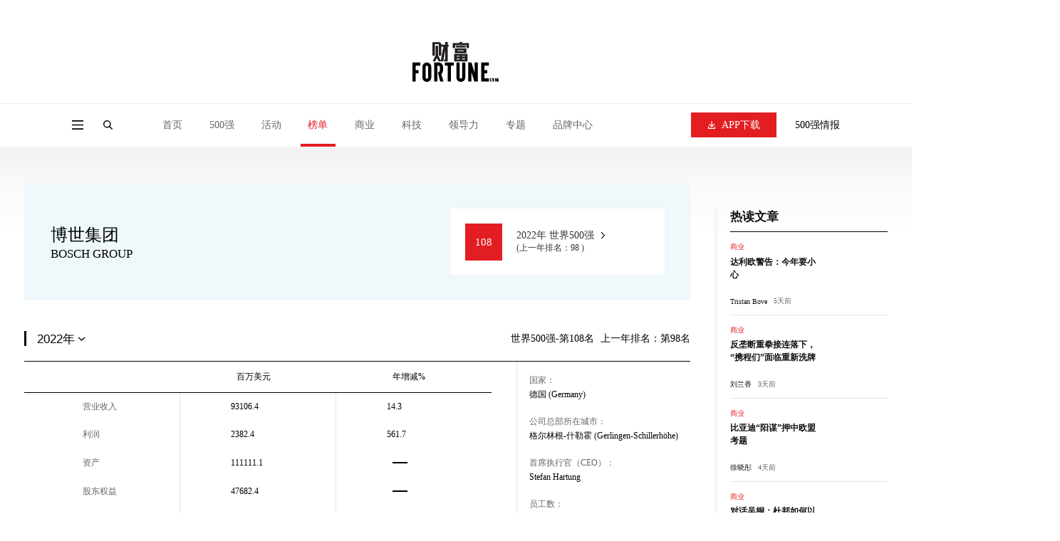

--- FILE ---
content_type: text/html;charset=UTF-8
request_url: https://www.fortunechina.com/global500/98/2022
body_size: 15698
content:
<!DOCTYPE html>
        
        
        
        
        
        
        
        
        
        
            
<html lang="zh-CN">

<head>
    <meta charset="utf-8" />
    <meta http-equiv="X-UA-Compatible" content="IE=edge, chrome=1" />
    <meta name="renderer" content="webkit" />
    <meta name="viewport"
        content="width=device-width, initial-scale=1, maximum-scale=1, minimum-scale=1, user-scalable=no" />
    <meta name="format-detection" content="telephone=no" />
       <title> 博世集团 BOSCH GROUP (世界500强2022年公司排名) - 2022企业名单 - 财富中文网</title>
    <meta name="description" content="2022年博世集团在世界500强排行榜中公司排名第108位.登录《财富》(中文版)唯一官方网站--财富中文网了解完整的《财富》世界500强企业名单及相关公司信息." " />
    <meta name="keywords" content="" />
    <link rel="stylesheet" href="https://file.caifuzhongwen.com/web2024/css/animate.css" />
    <link rel="stylesheet" href="https://file.caifuzhongwen.com/web2024/css/style.css" />
    <link rel="stylesheet" href="https://file.caifuzhongwen.com/web2024/css/swiper.min.css" />
    <link rel="stylesheet" href="https://file.caifuzhongwen.com/web2024/css/main.css" />
    <script src="https://file.caifuzhongwen.com/web2024/js/jquery.min.js"></script>
    <link rel="stylesheet" type="text/css" href="https://images1.caifuzhongwen.com/css/www/jquery.autocomplete.css" />
    <script src="https://file.caifuzhongwen.com/web2024/js/wow.min.js"></script>
    <script src="https://file.caifuzhongwen.com/web2024/js/less.min.js" data-env="development"></script>
    <script src="https://file.caifuzhongwen.com/web2024/js/swiper.min.js"></script>
    <script src="https://file.caifuzhongwen.com/web2024/js/lib.js"></script>
    <script src="https://file.caifuzhongwen.com/web2024/js/main.js"></script>
    <script src="https://dup.baidustatic.com/js/ds.js"></script>
    <script async src="https://www.googletagmanager.com/gtag/js?id=G-M83EKTCHQB"></script>
    <script>
        window.dataLayer = window.dataLayer || [];
        function gtag() { dataLayer.push(arguments); }
        gtag('js', new Date());

        gtag('config', 'G-M83EKTCHQB');
    </script>
    <style>
    <style>
.nl1-con {
    display: block;
    position: relative;
    height: 100%;
        box-shadow: 0 0 1.5rem rgb(0 0 0 / 20%);
}

.bot
{
	padding-top:45px;
}

.articlead
{
	position:relative;
}

.nl1-con:before {
    content: '';
    position: absolute;
    width: 100%;
    height: 100%;
    top: 0;
    left: 0;
    z-index: 2;
    background: linear-gradient(to top, rgba(0, 0, 0, .8) 0%, rgba(0, 0, 0, 0) 100%);
}

.nl1-pic {
    position: relative;
    z-index: 1;
}

.nl1-pic {
    height: 100%;
    overflow: hidden;
}

.nl1-pic img {
    display: block;
    width: 100%;
    height: 100%;
    -webkit-transition: all .8s;
    -moz-transition: all .8s;
    -ms-transition: all .8s;
    -o-transition: all .8s;
    transition: all .8s;
}

.nl1-txt {
    padding: 20px;
    z-index: 3;
    position: absolute;
    bottom: 0;
    left: 0;
    width: 100%;
}

.nl1-txt .tit {
    padding-bottom: 5px;
 font-size:18px;
    overflow: hidden;
    text-overflow: ellipsis;
    font-size: 1rem;
    color: #fff;
}

.mod-info1 {

    position:absolute;
    right:0px;
    top:20px;
    z-index:3;
    background-color:#EC412E;
    padding:10px 20px;

    
}

 .mod-info1 span {
    
    font-size: 16px;
    
    font-weight: normal;
    color: #fff;
}

</style>	
    </style>
   <script async src="https://securepubads.g.doubleclick.net/tag/js/gpt.js"></script>
		<script>
    window.googletag = window.googletag || {
        cmd: []
    };
    googletag.cmd.push(function() {
        const topAdSlot = googletag.defineSlot('/4487668/PC_TOP_1200x120', [[1000, 100], [1200, 120], [800, 80], 'fluid'], 'div-gpt-ad-1723011351875-0').addService(googletag.pubads());
        const bottomAdSlot = googletag.defineSlot('/4487668/PC_Bottom_1200x120', [[1200, 120], [1000, 100], 'fluid', [800, 80]], 'div-gpt-ad-1723105259451-0').addService(googletag.pubads());
      
        googletag.defineSlot('/4487668/PC_RIGHT_280x250', [[280, 250], 'fluid'], 'div-gpt-ad-1723110640319-0').addService(googletag.pubads());
        googletag.defineSlot('/4487668/PC_Right_Middle_1', ['fluid', [280, 250]], 'div-gpt-ad-1723110711827-0').addService(googletag.pubads());
        
        const mapping = googletag.sizeMapping().addSize([1250, 768], [[1200, 120]], ).addSize([1100, 700], [1000, 100]).addSize([900, 600], [800, 80]).build();
        topAdSlot.defineSizeMapping(mapping);
        bottomAdSlot.defineSizeMapping(mapping);
     
        googletag.pubads().enableSingleRequest();
        googletag.pubads().setTargeting('url', window.location.pathname);
        googletag.pubads().collapseEmptyDivs();
        googletag.enableServices()
    });
	</script>
</head>

<body class="fcjson">
    <div class="page-top-wrap">
        <div class="page-top">
            <div class="ad-box">
                 <!-- /4487668/PC_TOP_1200x120 -->
<div id='div-gpt-ad-1723011351875-0' style='min-width: 800px; min-height: 80px;'>
  <script>
    googletag.cmd.push(function() { googletag.display('div-gpt-ad-1723011351875-0'); });
  </script>
</div>
            </div>
            <div class="page-top-logo">
                <a href="https://www.fortunechina.com">
                    <img src="https://file.caifuzhongwen.com/web2024/images/logo.svg" alt="">
                </a>
            </div>
        </div>
        <header class="header">
            <div class="hd-wp">
                <div class="left">
                    <div class="menu menuBtn"></div>
                    <a href="" class="logo">
                        <img src="https://file.caifuzhongwen.com/web2024/images/logo.svg" alt="">
                    </a>
                    <div class="search-icon"></div>
                    <div class="nav">
                        <div class="nav-item ">
                            <a href="https://www.fortunechina.com" class="nav-item-tit">首页</a>
                        </div>
                        <div class="nav-item ">
                            <div class="nav-item-tit">500强</div>
                            <div class="sub-nav">
                            	<a href="https://www.fortunechina.com/rankings/node_13102.htm"
                                    class="sub-nav-item">500强榜单申报</a>
                                <a href="http://www.fortunechina.com/fortune500/index.htm"
                                    class="sub-nav-item">世界500强</a>
                                <a href="http://www.fortunechina.com/fortune500/node_4302.htm"
                                    class="sub-nav-item">中国500强</a>
                                <a href="http://www.fortunechina.com/fortune500/node_67.htm"
                                    class="sub-nav-item">美国500强</a>
                               
                            </div>
                        </div>
                        <div class="nav-item ">
                            <a href="http://events.fortunechina.com" class="nav-item-tit">活动</a>
                        </div>
                        <div class="nav-item active">
                            <a href="https://www.fortunechina.com/rankings/node_11663.htm" class="nav-item-tit">榜单</a>
                            <div class="sub-nav">
                            	 <a href="https://www.fortunechina.com/rankings/node_13102.htm"
                                    class="sub-nav-item">榜单申报</a>
                                <a class="sub-nav-item"
                                    href="http://www.fortunechina.com/rankings/node_5522.htm">40位40岁以下商界精英</a>
                                <a class="sub-nav-item"
                                    href="http://www.fortunechina.com/rankings/node_1555.htm">中国最具影响力的50位商界领袖</a>
                                <a class="sub-nav-item"
                                    href="http://www.fortunechina.com/rankings/node_1552.htm">最受赞赏的中国公司</a>
                                <a class="sub-nav-item"
                                    href="http://www.fortunechina.com/rankings/node_4683.htm">中国最具影响力商界女性</a>
                                <a class="sub-nav-item" href="http://www.fortunechina.com/impact/">中国最具社会影响力的创业公司</a>
                                <a class="sub-nav-item" href="http://www.fortunechina.com/esg/">中国ESG影响力榜</a>
                                <a class="sub-nav-item"
                                    href="https://www.fortunechina.com/bestdesign/2023.htm">中国最佳设计榜</a>
                            </div>
                        </div>
                        <div class="nav-item ">
                            <a href="http://www.fortunechina.com/shangye/" class="nav-item-tit">商业</a>
                        </div>
                        <div class="nav-item ">
                            <a href="http://www.fortunechina.com/keji" class="nav-item-tit">科技</a>
                        </div>
                        <div class="nav-item ">
                            <a href="http://www.fortunechina.com/lingdaoli" class="nav-item-tit">领导力</a>
                        </div>
                        <div class="nav-item ">
                            <a href="" class="nav-item-tit">专题</a>
                            <div class="sub-nav">
                                <a class="sub-nav-item" href="https://www.fortunechina.com/col/esg.htm">可持续发展</a>
                                <a href=" http://www.fortunechina.com/shangye/node_14663.htm"
                                    class="sub-nav-item">零度对话</a>
                               <a href="https://www.fortunechina.com/shangye/node_14702.htm" class="sub-nav-item">新全球化</a>
                                <a class="sub-nav-item"
                                    href="https://www.fortunechina.com/zhuanlan/node_12602.htm">Plus专栏</a>
                            </div>
                        </div>
                        <div class="nav-item ">
                            <a href="http://www.fortunechina.com/future500/index.htm" class="nav-item-tit">品牌中心</a>
                            <div class="sub-nav">
                                <a class="sub-nav-item" href="https://www.fortunechina.com/brand/aws/">值得关注的出海主力</a>
                                <a class="sub-nav-item" href="http://www.fortunechina.com/future500/index.htm">特刊</a>
                            </div>
                        </div>
                    </div>
                </div>
                <div class="right">
                    <div class="dow-app">
                        <a href="https://www.fortunechina.com/caifu_plus/caifu_app.htm" class="download-btn">
                            <i></i>
                            APP下载
                        </a>
                        <div class="sub-nav">
                            <img class="sub-nav-item" src="https://file.caifuzhongwen.com/web/images/h-qr2.jpg"
                                srcset="https://file.caifuzhongwen.com/web/images/h-qr2@2x.jpg 2x" alt="">
                        </div>
                    </div>
                    <a href="https://www.caifuzhongwen.com/" class="txt">500强情报</a>
                </div>
            </div>
            <div class="hd-search">
                <form class="hd-wp" action="https://www.fortunechina.com/search/f500beta/searchAll.do">
                    <input type="text" name="key" class="input" placeholder="文章、榜单、500强公司">
                    <input type="submit" class="submit" value="">
                </form>
            </div>
        </header>
    </div>
    <div class="page-mod-nav">
        <a href="https://www.fortunechina.com" class=" ">首页</a>
        <a href="https://www.fortunechina.com/rankings/node_11663.htm" class=" ">500强</a>
        <a href="http://events.fortunechina.com" class=" ">活动</a>
        <a href="https://www.fortunechina.com/rankings/node_11663.htm" class=" on">榜单</a>
        <a href="http://www.fortunechina.com/shangye/" class=" ">商业</a>
        <a href="http://www.fortunechina.com/keji" class=" ">科技</a>
        <a href="http://www.fortunechina.com/lingdaoli" class=" ">领导力</a>
        <a href="" class=" ">专题</a>
        <a href="http://www.fortunechina.com/future500/index.htm" class=" ">品牌中心</a>
    </div>
    <div class="page-side-nav">
        <div class="pop-mask"></div>
        <div class="side-nav">
            <div class="side-nav-top">
                <div class="page-name">
                    <div class="close"></div>
                    <div class="name">
                        <a href="https://www.fortunechina.com">
                            <img src="https://file.caifuzhongwen.com/web2024/images/logo.svg" alt=""
                                style="width: 50%;">
                        </a>
                    </div>
                </div>
                <div class="nav">
                    <div class="title">导航</div>
                    <div class="nav-list">
                        <div class="item">
                            <a href="https://www.fortunechina.com" class="nav-tit">首页</a>
                        </div>
                        <div class="item">
                            <div class="nav-tit v1">500强</div>
                            <div class="sub-nav">
                                <a href="http://www.fortunechina.com/fortune500/index.htm"
                                    class="sub-nav-item">世界500强</a>
                                <a href="http://www.fortunechina.com/fortune500/node_4302.htm"
                                    class="sub-nav-item">中国500强</a>
                                <a href="http://www.fortunechina.com/fortune500/node_67.htm"
                                    class="sub-nav-item">美国500强</a>
                                <a href="https://www.fortunechina.com/rankings/node_13102.htm"
                                    class="sub-nav-item">500强榜单申报</a>
                            </div>
                        </div>
                        <div class="item">
                            <a href="http://events.fortunechina.com" class="nav-tit">活动</a>
                        </div>
                        <div class="item">
                            <div class="nav-tit v1">榜单</div>
                            <div class="sub-nav">
                                <a class="sub-nav-item"
                                    href="http://www.fortunechina.com/rankings/node_5522.htm">40位40岁以下商界精英</a>
                                <a class="sub-nav-item"
                                    href="http://www.fortunechina.com/rankings/node_1555.htm">中国最具影响力的50位商界领袖</a>
                                <a class="sub-nav-item"
                                    href="http://www.fortunechina.com/rankings/node_1552.htm">最受赞赏的中国公司</a>
                                <a class="sub-nav-item"
                                    href="http://www.fortunechina.com/rankings/node_4683.htm">中国最具影响力商界女性</a>
                                <a class="sub-nav-item" href="http://www.fortunechina.com/impact/">中国最具社会影响力的创业公司</a>
                                <a class="sub-nav-item" href="http://www.fortunechina.com/esg/">中国ESG影响力榜</a>
                                <a class="sub-nav-item"
                                    href="https://www.fortunechina.com/bestdesign/2023.htm">中国最佳设计榜</a>
                            </div>
                        </div>
                        <div class="item">
                            <a href="http://www.fortunechina.com/shangye/" class="nav-tit">商业</a>
                        </div>
                        <div class="item">
                            <a href="http://www.fortunechina.com/lingdaoli" class="nav-tit">领导力</a>
                        </div>
                        <div class="item">
                            <a href="http://www.fortunechina.com/keji" class="nav-tit">科技</a>
                        </div>
                        <div class="item">
                            <div class="nav-tit v1">专题</div>
                            <div class="sub-nav">
                                <a class="sub-nav-item" href="https://www.fortunechina.com/col/esg.htm">可持续发展</a>
                                <a href=" http://www.fortunechina.com/shangye/node_14663.htm"
                                    class="sub-nav-item">零度对话</a>
                               <a href="https://www.fortunechina.com/shangye/node_14702.htm" class="sub-nav-item">新全球化</a>
                                <a class="sub-nav-item"
                                    href="https://www.fortunechina.com/zhuanlan/node_12602.htm">Plus专栏</a>
                            </div>
                        </div>
                        <div class="item">
                            <div class="nav-tit v1">品牌中心</div>
                            <div class="sub-nav">
                                <a class="sub-nav-item" href="https://www.fortunechina.com/brand/aws/">值得关注的出海主力</a>
                                <a class="sub-nav-item" href="http://www.fortunechina.com/future500/index.htm">特刊</a>
                            </div>
                        </div>
                    </div>
                </div>
                <div class="link">
                    <a href="https://www.fortunechina.com/caifu_plus/caifu_app.htm">APP下载</a>
                    <a href="https://www.caifuzhongwen.com/">500强情报</a>
                </div>
                <div class="media-box">
                    <h3>关注我们</h3>
                    <div class="media">
                        <div class="wechat" style="margin: 10px;">
                            <a href=""><img src="https://file.caifuzhongwen.com/web2024/images/fdi1.svg" alt=""></a>
                            <div class="sub-nav">
                                <img src="https://file.caifuzhongwen.com/m/images/wechat.jpg"
                                    srcset="https://file.caifuzhongwen.com/m/images/wechat.jpg" alt="">
                            </div>
                        </div>
                        <a href="https://www.weibo.com/fortunechina"><img
                                src="https://file.caifuzhongwen.com/web2024/images/fdi2.svg" alt=""></a>
                        <!-- <a href="https://www.linkedin.com/company/13190255/"><img src="https://file.caifuzhongwen.com/web2024/images/fdi3.svg" alt=""></a> -->
                    </div>
                </div>
            </div>
            <a href="http://www.fortunechina.com/magzinejava/magzine.jsp" class="download-btn">杂志订阅</a>
        </div>
    </div>
    <div class="main inner-page companyDetail">
        <div class="wp">
            <div class="inner-page-content">
                <div class="page-left">
                    <div class="company-detail">
                        <div class="left">
                            <h3> 博世集团
			</h3>
                            <h4>BOSCH GROUP</h4>
                        </div>
                        <a href="" class="rank">
                            <em>108</em>
                            <div class="link">
                                <p>2022年 世界500强</p>
                                <span>(上一年排名：98 )</span>
                            </div>
                        </a>
                    </div>
                    <section class="cd-sec1">
                        <div class="cd-section-title">
                            <div class="left">
                            	  
                                <select id="jumpto">
                                	
                                	 
                                    <option value="98/2025" >2025年</option>
                                    
                                    <option value="98/2024" >2024年</option>
                                    
                                    <option value="98/2023" >2023年</option>
                                    
                                    <option value="98/2022"  selected="selected">2022年</option>
                                    
                                    <option value="98/2021" >2021年</option>
                                    
                                    <option value="98/2020" >2020年</option>
                                    
                                    <option value="98/2019" >2019年</option>
                                    
                                    <option value="98/2018" >2018年</option>
                                    
                                    <option value="98/2017" >2017年</option>
                                    
                                    <option value="98/2016" >2016年</option>
                                    
                                    <option value="98/2015" >2015年</option>
                                    
                                    <option value="98/2014" >2014年</option>
                                    
                                    <option value="98/2013" >2013年</option>
                                    
                                    <option value="98/2012" >2012年</option>
                                    
                                    <option value="98/2011" >2011年</option>
                                    
                                    <option value="98/2010" >2010年</option>
                                    
                                    <option value="98/2009" >2009年</option>
                                    
                                </select>
                                 
                            </div>
                            <div class="right">
                                <div class="txt">
                                    <span>世界500强-第108名</span>
                                    <em>上一年排名：第98名</em>
                                </div>
                            </div>
                        </div>
                        <div class="cd-report">
                            <div class="cd-table-wrap">
                                <table>
                                    <thead>
                                        <tr>
                                            <th></th>
                                            <th><em>百万美元</em></th>
                                            <th><em>年增减%</em></th>
                                        </tr>
                                    </thead>
                                    <tbody>
                                        <tr>
                                            <td><em>营业收入</em></td>
                                            <td><em>93106.4</em></td>
                                            <td><em>14.3</em></td>
                                        </tr>
                                        <tr>
                                            <td><em>利润</em></td>
                                            <td><em>2382.4</em></td>
                                            <td><em>561.7</em></td>
                                        </tr>
                                        <tr>
                                            <td><em>资产</em></td>
                                            <td><em>111111.1</em></td>
                                            <td><div class="empty"></div></td>
                                        </tr>
                                        <tr>
                                            <td><em>股东权益</em></td>
                                            <td><em>47682.4</em></td>
                                            <td>
                                                <div class="empty"></div>
                                            </td>
                                        </tr>
                                        <tr>
                                            <td><em>利润占比</em></td>
                                            <td>
                                                
                                            </td>
                                            <td>
                                               
                                            </td>
                                        </tr>
                                        <tr>
                                            <td><em>净利率</em></td>
                                            
                                            <td><em>2.6</em></td>
                                            <td>
                                                <div class="empty"></div>
                                            </td>
                                        </tr>
                                        <tr>
                                            <td><em>资产收益率</em></td>
                                            <td><em>2.1</em></td>
                                            <td>
                                                <div class="empty"></div>
                                            </td>
                                            
                                        </tr>
                                    </tbody>
                                </table>
                            </div>
                            <div class="cd-info">
                                <ul>
                                    <li>
                                        <div class="label">国家：</div>
                                        <div class="value">德国 (Germany)</div>
                                    </li>
                                    <li>
                                        <div class="label">公司总部所在城市：</div>
                                        <div class="value">格尔林根-什勒霍 (Gerlingen-Schillerhöhe)</div>
                                    </li>
                                    <li>
                                        <div class="label">首席执行官（CEO）：</div>
                                        <div class="value">Stefan Hartung</div>
                                    </li>
                                    <li>
                                        <div class="label">员工数：</div>
                                        <div class="value">402614</div>
                                    </li>
                                    <li>
                                        <div class="label">博世集团<br>官方网站：</div>
                                        <div class="value"><a href='http://www.bosch.com' target='_blank'>www.bosch.com</a></div>
                                    </li>
                                </ul>
                            </div>
                        </div>
                    </section>
                      <div class="bot" style='display:none' >
                                    <div class="articlead">
<a href="http://www.fortunechina.com/shangye/c/2023-08/02/content_436886.htm" class="nl1-con" target="_blank">
<div class="nl1-pic"><img src="https://images2.caifuzhongwen.com/ad/2023/zhongtai2023.jpg?v=app" alt=""/></div>
<div class="mod-info1"><span>上榜公司特别呈现</span></div>
<div class="nl1-txt">
<h3 class="tit"><span style="font-size:24px">“化工，让生活更美好”</span><p style="padding-left:30px;padding-top:20px;">—— 新疆中泰集团改革创新引领高质量发展纪实</p>
</h3>

</div>
 </a>
</div>
                                </div>
                    <section class="ad-section forMob pb0">
                        
                    </section>
                    <section class="cd-sec2">
                        <div class="cd-section-title">
                            <div class="left">
                                <h3>历年数据</h3>
                            </div>
                            <div class="right">
                                <select class="forMob" onchange="handleChange1(event)">
                                    <option value="营收">营收</option>
                                    <option value="净利润">净利率</option>
                                    <option value="总资产">总资产</option>
                                </select>
                                <ul class="tab-list forPc">
                                    <li onclick="drawLirunLvHistory()" class="lirulvbq">净利率</li>
                                    <li onclick="drawysHistory()" class="on yingshoubq">营收</li>
                                    <li onclick="drawzcHistory()" class="zichanbq">总资产</li>
                                </ul>
                            </div>
                        </div>
                        <div class="echart-box" id="line_chart"></div>
                    </section>
                    <section class="cd-sec3">
                        <div class="cd-section-title">
                            <div class="left">
                                <h3>行业横向比较</h3>
                            </div>
                            <div class="right">
                                <select class="forMob" onchange="handleChange2(event)">
                                    <option value="营收">营收</option>
                                    <option value="利润">利润</option>
                                    <option value="总资产">总资产</option>
                                </select>
                                <ul class="tab-list forPc">
                                    <li class="lirubqc" onclick="compareCompetitors(lrdatas,'利润比较','lirubqc')">利润</li>
                                    <li class="yingshoubqc on"
                                        onclick="compareCompetitors(ysdatas,'营收比较','yingshoubqc')">营收</li>
                                    <li class="zichanbqc" onclick="compareCompetitors(zcdatas,'总资产比较','zichanbqc')">总资产
                                    </li>
                                </ul>
                            </div>
                        </div>
                        <div class="cd-compare">
                            <div class="top">
                                <p>请选择公司(最多选10家)：</p>
                                <form action="">
                                    <input type="text" class="input" id="companys">
                                    <input type="button" class="submit" value="加入比较"
                                        onclick="addCompany(document.getElementById('companys').value);">
                                </form>
                                <span id="errormsg"></span>
                                <p>参与比较的公司：(点击<i></i>可以取消比较)</p>
                                <div class="tags">
                                    
                                </div>
                            </div>
                            <div class="echart-box" id="bar_chart">
                            </div>
                        </div>
                    </section>
                </div>
                <div class="page-right">
                    <a href="" class="ad-box">
                        <!-- /4487668/PC_RIGHT_280x250 -->
<div id='div-gpt-ad-1723110640319-0' style='min-width: 280px; min-height: 250px;'>
  <script>
    googletag.cmd.push(function() { googletag.display('div-gpt-ad-1723110640319-0'); });
  </script>
</div>	
                    </a>
                    <div class="hot-news">
                        <div class="title">热读文章</div>
                        <ul class="hot-news-list" id="hotarticles">
                            <!-- 热读文章 -->
                        </ul>
                    </div>
                    <a href="" class="ad-box">
                        <!-- /4487668/PC_Right_Middle_1 -->
<div id='div-gpt-ad-1723110711827-0' style='min-width: 280px; min-height: 250px;'>
  <script>
    googletag.cmd.push(function() { googletag.display('div-gpt-ad-1723110711827-0'); });
  </script>
</div>	
                    </a>
                    <div class="video-item" id="hotvideos">
                        <!-- 热门视频 -->
                    </div>
                </div>
            </div>
        </div>
    </div>
    <footer class="footer">
        <div class="wp">
            <div class="fd-top">
                <div class="logo">
                    <a href="https://www.fortunechina.com">
                        <img src="https://file.caifuzhongwen.com/web2024/images/logo.svg" alt="">
                    </a>
                </div>
                <div class="nav-list">
                    <div class="col">
                        <dl>
                            <dt>500强</dt>
                            <dd><a href="http://www.fortunechina.com/fortune500/index.htm">世界500强</a></dd>
                            <dd><a href="http://www.fortunechina.com/fortune500/node_4302.htm">中国500强</a></dd>
                            <dd><a href="http://www.fortunechina.com/fortune500/node_67.htm">世界500强</a></dd>
                            <dd><a href="https://www.fortunechina.com/rankings/node_13102.htm">500强榜单申报</a></dd>
                        </dl>
                    </div>
                    <div class="col">
                        <dl>
                            <dt>专题</dt>
                            <dd><a href="https://www.fortunechina.com/col/esg.htm">可持续发展</a></dd>
                            <dd><a href=" http://www.fortunechina.com/shangye/node_14663.htm">零度对话</a></dd>
                            <dd><a href="https://www.fortunechina.com/shangye/node_14702.htm">新全球化</a></dd>
                            <dd><a href="https://www.fortunechina.com/zhuanlan/node_12602.htm">Plus专栏</a></dd>
                        </dl>
                    </div>
                    <div class="col">
                        <dl>
                            <dt>导航</dt>
                            <dd><a href="http://events.fortunechina.com/">财富活动</a></dd>
                            <dd><a href="http://www.fortunechina.com/shangye/">商业</a></dd>
                            <dd><a href="http://www.fortunechina.com/keji/">科技</a></dd>
                            <dd><a href="http://www.fortunechina.com/lingdaoli/">领导力</a></dd>
                        </dl>
                    </div>
                    <div class="col">
                        <dl>
                            <dt>其他</dt>
                            <dd><a href="http://www.fortunechina.com/magzinejava/magzine.jsp">杂志订阅</a></dd>
                            <dd><a href="http://www.fortunechina.com/first/c/2008-02/21/content_4825.htm">公司介绍</a></dd>
                            <dd><a href="http://www.fortunechina.com/first/c/2008-02/22/content_4847.htm">隐私政策</a></dd>
                            <dd><a href="http://www.fortunechina.com/first/c/2008-02/21/content_4824.htm">广告业务</a></dd>
                        </dl>
                    </div>
                </div>
                <div class="contact">
                    <h3>关注我们</h3>
                    <div class="media">
                        <div class="wechat">
                            <a href="javascript:;"><img src="https://file.caifuzhongwen.com/web2024/images/fdi1.svg"
                                    alt=""></a>
                            <div class="sub-nav">
                                <img src="https://file.caifuzhongwen.com/m/images/wechat.jpg"
                                    srcset="https://file.caifuzhongwen.com/m/images/wechat.jpg" alt="">
                            </div>
                        </div>
                        <a href="https://www.weibo.com/fortunechina"><img
                                src="https://file.caifuzhongwen.com/web2024/images/fdi2.svg" alt=""></a>
                        <!-- <a href="https://www.linkedin.com/company/13190255/"><img src="https://file.caifuzhongwen.com/web2024/images/fdi3.svg" alt=""></a> -->
                    </div>
                    <a href="https://www.fortunechina.com/caifu_plus/caifu_app.htm" class="download-btn">APP下载</a>
                </div>
            </div>
            <div class="copyright">
                <div>Copyright © 2024财富媒体知识产权有限公司</div>
                <div>版权所有，未经书面许可，任何机构不得转载</div>
            </div>
        </div>
    </footer>
    <script type="text/javascript" src="https://file.caifuzhongwen.com/web/js/jquery.autocomplete.js"></script>
    <script src="https://file.caifuzhongwen.com/web/js/amCharts.js" type="text/javascript"></script>
    <script src="https://file.caifuzhongwen.com/web/js/serial.js" type="text/javascript"></script>
    
 <script>
        var itemnum = 0;
        var compareyear = 2022;
        var compareCompanys = new Array();
        compareCompanys[0] =  '博世集团';

        var companyNum = 1;
        var text ="壳牌公司,埃克森美孚,沃尔玛,英国石油公司,雪佛龙,道达尔能源公司,康菲石油公司,荷兰国际集团,中国石油化工集团有限公司,丰田汽车公司,日本邮政控股公司,通用电气公司,中国石油天然气集团有限公司,大众公司,国家电网有限公司,埃尼石油公司,通用汽车公司,福特汽车公司,安联保险集团,汇丰银行控股公司,俄罗斯天然气工业股份公司,梅赛德斯-奔驰集团,法国巴黎银行,家乐福,意昂集团,安赛乐米塔尔,美国电话电报公司,西门子,墨西哥石油公司,惠普公司,瓦莱罗能源公司,巴西国家石油公司,西班牙国家银行,Equinor公司,美国银行,花旗集团,三星电子,伯克希尔－哈撒韦公司,麦克森公司,法国兴业银行,日本电报电话公司,国际商业机器公司,法国农业信贷银行,意大利忠利保险公司,雀巢公司,摩根大通公司,本田汽车,日立,Engie集团,德国邮政敦豪集团,威瑞森电信,乐购,法国电力公司,巴斯夫公司,嘉德诺,德国电信,意大利国家电力公司,CVS Health公司,卢克石油公司,西班牙电话公司,日产汽车,宝洁公司,德意志银行,联合健康集团,SK集团,安盛,蒂森克虏伯,Stellantis集团,雷普索尔公司,Orange公司,宝马集团,松下控股公司,马来西亚国家石油公司,索尼,克罗格,巴克莱,美国邮政,现代汽车,开市客,莱茵集团,家得宝,美源伯根公司,中国工商银行股份有限公司,ADM公司,沃达丰集团,慕尼黑再保险集团,日本生命保险公司,东芝,博世集团,中国移动通信集团有限公司,塔吉特公司,引能仕控股株式会社,圣戈班集团,强生,空中客车公司,印度石油公司,马士基集团,摩根士丹利,鸿海精密工业股份有限公司,州立农业保险公司,Elevance Health公司,西班牙对外银行,三菱商事株式会社,波音,微软,泰国国家石油有限公司,瑞银集团,必和必拓集团,联合利华,沃博联,雷神技术公司,东京电力公司,中国建设银行股份有限公司,ELO集团,三菱日联金融集团,Seven & I 控股公司,雷诺,三井物产株式会社,美国大都会集团,中国人寿保险（集团）公司,力拓集团,法国威立雅环境集团,高盛,意大利联合圣保罗银行,邦吉公司,第一生命控股有限公司,日本永旺集团,美国富国银行,联合包裹速递服务公司,卡特彼勒,中国银行股份有限公司,利安德巴塞尔工业公司,巴西布拉德斯科银行,万喜集团,德国联邦铁路公司,辉瑞制药有限公司,美国劳氏公司,拜耳集团,中国农业银行股份有限公司,法国布伊格集团,日本制铁集团公司,俄罗斯石油公司,富士通,沃尔沃集团,瑞士信贷,百思买,葛兰素史克集团,瑞士罗氏公司,KOC集团,巴西银行,百事公司,亿滋国际,洛克希德－马丁,伍尔沃斯集团,赛诺菲,诺华公司,中国南方电网有限责任公司,皇家阿霍德德尔海兹集团,丸红株式会社,佳能,思科公司,日本钢铁工程控股公司,日本明治安田生命保险公司,浦项制铁控股公司,联邦快递,华特迪士尼公司,英特尔公司,西斯科公司,巴西淡水河谷公司,奥地利石油天然气集团,Iberdrola公司,法国国营铁路集团,加拿大皇家银行,霍尼韦尔国际公司,三菱电机股份有限公司,住友生命保险公司,中国宝武钢铁集团有限公司,英杰华集团,德国大陆集团,日本三井住友金融集团,加拿大鲍尔集团,日本瑞穗金融集团,住友商事,瑞士ABB集团,东京海上日动火灾保险公司,日本KDDI电信公司,美国康卡斯特电信公司,日本伊藤忠商事株式会社,美国诺斯洛普格拉曼公司,西班牙ACS集团,日本三菱重工业股份有限公司,日本出光兴产株式会社,德国中央合作银行,波兰国营石油公司,中国铁道建筑集团有限公司,苹果公司,乔治威斯顿公司,苏黎世保险集团,英国劳埃德银行集团,CHS公司,塔塔钢铁,可口可乐公司,美国运通公司,森宝利公司,中国电信集团有限公司,信实工业公司,阿斯利康,美国纽约人寿保险公司,普利司通,电装公司,美洲电信,宏利金融,CRH公司,法国邮政,巴拉特石油公司,铃木汽车,国泰金融控股股份有限公司,中国建筑集团有限公司,雅培公司,好事达,美国教师退休基金会,通用动力,保德信金融集团,丰益国际,三菱化学控股,哈门那公司,美国利宝互助保险集团,韩国电力公司,台湾中油股份有限公司,迪尔公司,HCA 医疗保健公司,俄罗斯联邦储蓄银行,泰森食品,中国海洋石油集团有限公司,森科能源公司,中国远洋海运集团有限公司,施耐德电气,中国五矿集团有限公司,软银集团,中粮集团有限公司,英美资源集团,迪奥公司,意大利邮政集团,中国交通建设集团有限公司,广达电脑公司,加拿大丰业银行,菲利普－莫里斯国际公司,欧莱雅,埃森哲,3M公司,多伦多道明银行,韩华集团,印度国家银行,Medipal控股公司,Travelers公司,三星人寿保险,大众超级市场公司,河钢集团有限公司,巴登-符腾堡州能源公司,默沙东,Migros集团,美国航空集团,麦格纳国际,中国第一汽车集团有限公司,纽柯,百威英博,德国艾德卡公司,贺利氏控股集团,豪瑞,瑞士再保险股份有限公司,印度石油天然气公司,达美航空,房利美,甲骨文公司,怡和集团,达能,中国中信集团有限公司,英美烟草集团,爱信,中国联合网络通信股份有限公司,Alphabet公司,中国华能集团有限公司,中国航空工业集团有限公司,西北互助人寿保险公司,中国兵器装备集团公司,百时美施贵宝公司,住友电工,江苏沙钢集团有限公司,任仕达公司,MS&AD保险集团控股有限公司,美国全国保险公司,富腾公司,亚马逊,TJX公司,信诺,Exelon公司,万通互惠理财公司,交通银行股份有限公司,三星C&T公司,耐克公司,中国铝业集团有限公司,美国国际集团,法国BPCE银行集团,英国励正集团,荷兰全球保险集团,StoneX集团,东风汽车集团有限公司,房地美,中国兵器工业集团有限公司,国家能源投资集团有限责任公司,中国人民保险集团股份有限公司,中国平安保险（集团）股份有限公司,中国华润有限公司,华为投资控股有限公司,中国大唐集团有限公司,仁宝电脑,费森尤斯集团,印度塔塔汽车公司,损保控股有限公司,大和房建,巴西JBS公司,嘉能可,EXOR集团,LG电子,Enterprise Products Partners公司,首钢集团有限公司,中国邮政集团有限公司,菲尼克斯医药公司,中国电子信息产业集团有限公司,中国航空油料集团有限公司,中国机械工业集团有限公司,联想集团有限公司,中国太平洋保险(集团)股份有限公司,物产中大集团股份有限公司,中国建材集团有限公司,纬创集团,马拉松原油公司,上海汽车集团股份有限公司,GS加德士,起亚公司,全球燃料服务公司,Coop集团,中国电力建设集团有限公司,中国华电集团有限公司,山东魏桥创业集团有限公司,国家电力投资集团有限公司,山东能源集团有限公司,鞍钢集团有限公司,现代摩比斯公司,浙江吉利控股集团有限公司,绿地控股集团股份有限公司,招商银行股份有限公司,Phillips 66公司,印尼国家石油公司,北京汽车集团有限公司,和硕,正威国际集团有限公司,山西焦煤集团有限责任公司,中国民生银行股份有限公司,江西铜业集团有限公司,兴业银行股份有限公司,潞安化工集团有限公司,晋能控股集团有限公司,中国医药集团有限公司,上海浦东发展银行股份有限公司,陕西延长石油（集团）有限责任公司,广州汽车工业集团有限公司,第一资本金融公司,伊塔乌联合银行控股公司,路易达孚集团,太平洋建设集团有限公司,Energy Transfer公司,Plains GP Holdings公司,Talanx公司,Alimentation Couche-Tard公司,Enbridge公司,中国能源建设集团有限公司,高通,托克集团,中国铁路工程集团有限公司,Finatis公司,陕西煤业化工集团有限责任公司,中国光大集团股份公司,中国航天科技集团有限公司,中国保利集团有限公司,友邦保险控股有限公司,台积公司,采埃孚,联合服务汽车协会,万科企业股份有限公司,京东集团股份有限公司,中国航天科工集团有限公司,中国电子科技集团有限公司,Rajesh Exports公司,新华人寿保险股份有限公司,艾睿电子,US Foods Holding公司,SAP公司,Inditex公司,艾伯维,Centene公司,长江和记实业有限公司,美的集团股份有限公司,戴尔科技公司,艾伯森公司,恒力集团有限公司,安达保险公司,特许通讯公司,美敦力公司,Meta Platforms公司,布鲁克菲尔德资产管理公司,阿里巴巴集团控股有限公司,前进保险公司,碧桂园控股有限公司,腾讯控股有限公司,厦门建发集团有限公司,Dollar General公司,厦门国贸控股集团有限公司,新疆广汇实业投资（集团）有限责任公司,丰田通商公司,麦德龙,招商局集团有限公司,厦门象屿集团有限公司,SK海力士公司,中国太平保险集团有限责任公司,KB金融集团,富邦金融控股股份有限公司,泰康保险集团股份有限公司,CJ集团,海尔智家股份有限公司,沙特阿美公司,中国中车集团有限公司,青山控股集团有限公司,金川集团股份有限公司,珠海格力电器股份有限公司,安徽海螺集团有限责任公司,铜陵有色金属集团控股有限公司,小米集团,海亮集团有限公司,LG化学公司,陶氏公司,菲尼克斯集团控股公司,Coles集团,武田药品公司,法国达飞海运集团,上海建工集团股份有限公司,深圳市投资控股有限公司,林德集团,盛虹控股集团有限公司,派拉蒙环球公司,山东钢铁集团有限公司,上海医药集团股份有限公司,X5零售集团,星巴克公司,广西投资集团有限公司,中国核工业集团有限公司,中国中煤能源集团有限公司,赛默飞世尔科技公司,中国船舶集团有限公司,浙江荣盛控股集团有限公司,英格卡集团,浙江恒逸集团有限公司,敬业集团有限公司,新希望控股集团有限公司,特斯拉,西门子能源,潍柴动力股份有限公司,北京建龙重工集团有限公司,浙江省交通投资集团有限公司,捷普公司,龙湖集团控股有限公司,广州市建筑集团有限公司,广州医药集团有限公司,新加坡奥兰集团,云南省投资控股集团有限公司,Performance Food Group公司,Netflix公司,紫金矿业集团股份有限公司,TD Synnex公司,中国中化控股有限责任公司,印度人寿保险公司,苏商建设集团有限公司,杭州钢铁集团有限公司,Cenovus Energy公司,德迅集团,Raízen公司,蜀道投资集团有限责任公司,湖南钢铁集团有限公司,CarMax公司,新疆中泰（集团）有限责任公司,比亚迪股份有限公司,顺丰控股股份有限公司,山东高速集团有限公司,Investor公司,成都兴城投资集团有限公司,上海德龙钢铁集团有限公司,Mercadona公司,丹纳赫公司,DSV公司,优美科公司".split(",");
        // console.log(text);
        $(document).ready(function () {
            $("#jumpto").change(function () {
                
                 window.location.href = '/global500/' + this.value;
            });
            $("#companys").autocomplete({
                lookup: text,
                minChars: 0,
                delay: 80,
                max: 15,
                autoFill: false,
                selectFirst: false,
                mustMatch: false,
                matchContains: true,
                matchCase: false,
                scrollHeight: 200,
                formatItem: function (data, index, max, value, term) {
                    return data[0].split('|')[0];
                },
                multipleSeparator: '|',
                formatMatch: function (rawValue, index, total) {
                    return rawValue.value;
                },
                formatResult: function (rawValue) {
                    return rawValue.value
                }
            });
        });

        function changeColor(d, s) {
            $("." + d + " .right .tab-list li").removeClass("on");

            $("." + d + " .right .tab-list li." + s).addClass("on");
        }

        function drawysHistory() {
            changeColor("cd-sec2", "yingshoubq");
            var chart2 = AmCharts.makeChart("line_chart", {
                "type": "serial",

                "theme": "none",
                "categoryField": "category",
                "categoryAxis": {
                    "gridPosition": "start"
                },
                "valueAxes": [{
                    "id": "Axis-1",
                    "title": "百万美元"
                }],
                "balloon": {},
                "legend": {
                    "useGraphSettings": true
                },
                "titles": [{
                    "id": "Title-1",
                    "size": 15,
                    "text": "历年营收与利润"
                }],
                "graphs": [{
                    "id": "AmGraph-1",
                    "balloon": {
                        "drop": true,
                        "adjustBorderColor": false,
                        "color": "#ffffff"
                    },
                    "bullet": "round",
                    "bulletBorderAlpha": 1,
                    "bulletColor": "#FFFFFF",
                    "bulletSize": 5,
                    "hideBulletsCount": 50,
                    "lineThickness": 2,
                    "title": "营收",
                    "useLineColorForBulletBorder": true,
                    "valueField": "column-1",
                    "balloonText": "[[title]] of [[category]]:[[value]]",
                    "lineColor": "#ec412e"
                },
                {
                    "id": "AmGraph-2",
                    "balloonText": "[[title]] of [[category]]:[[value]]",
                    "title": "利润",
                    "valueField": "column-2",
                    "balloon": {
                        "drop": true,
                        "adjustBorderColor": false,
                        "color": "#ffffff"
                    },
                    "bullet": "round",
                    "bulletBorderAlpha": 1,
                    "bulletColor": "#FFFFFF",
                    "bulletSize": 5,
                    "hideBulletsCount": 50,
                    "lineThickness": 2,
                    "useLineColorForBulletBorder": true,
                }
                ],
                "dataProvider": [{"category": "2008","column-1": 66051.7,"column-2": 503.5},{"category": "2009","column-1": 53060.0,"column-2": -1751.3},{"category": "2010","column-1": 62592.7,"column-2": 3148.2},{"category": "2011","column-1": 71599.9,"column-2": 2427.7},{"category": "2012","column-1": 67423.0,"column-2": 2905.7},{"category": "2013","column-1": 61632.1,"column-2": 1455.0},{"category": "2014","column-1": 64961.5,"column-2": 3196.9},{"category": "2015","column-1": 78322.7,"column-2": 3541.9},{"category": "2016","column-1": 80869.4,"column-2": 2155.3},{"category": "2017","column-1": 87997.2,"column-2": 3103.2},{"category": "2018","column-1": 92601.9,"column-2": 3596.0},{"category": "2019","column-1": 86989.8,"column-2": 1780.7},{"category": "2020","column-1": 81463.8,"column-2": 360.1},{"category": "2021","column-1": 93106.4,"column-2": 2382.4},{"category": "2022","column-1": 92766.2,"column-2": 1367.3},{"category": "2023","column-1": 99020.7,"column-2": 2271.3},{"category": "2024","column-1": 97702.0,"column-2": 850.0},]
            });
        }

        function drawLirunLvHistory() {
            changeColor("cd-sec2", "lirulvbq");
            AmCharts.makeChart("line_chart", {
                "type": "serial",
                "categoryField": "category",
                "theme": "none",
                "categoryAxis": {
                    "gridPosition": "start"
                },
                "trendLines": [],
                "graphs": [
                    {
                        "balloonText": "[[title]] of [[category]]:[[value]]",

                        "id": "AmGraph-1",
                        "title": "利润率%",
                        "type": "line",
                        "valueField": "column-1",
                        "balloon": {
                            "drop": true,
                            "adjustBorderColor": false,
                            "color": "#ffffff"
                        },
                        "bullet": "round",
                        "bulletBorderAlpha": 1,
                        "bulletColor": "#FFFFFF",
                        "bulletSize": 5,
                        "lineThickness": 2,

                        "useLineColorForBulletBorder": true,

                        "lineColor": "#ec412e"
                    }
                ],
                "guides": [],
                "valueAxes": [
                    {
                        "id": "ValueAxis-1",
                        "title": "%"
                    }
                ],
                "allLabels": [],
                "balloon": {},
                "legend": {
                    "useGraphSettings": true
                },
                "titles": [
                    {
                        "id": "Title-1",
                        "size": 15,
                        "text": "历年利润率"
                    }
                ],
                "dataProvider": [{"category": "2008","column-1": 0.8},{"category": "2009","column-1": -3.3},{"category": "2010","column-1": 5.0},{"category": "2011","column-1": 3.4},{"category": "2012","column-1": 4.3},{"category": "2013","column-1": 2.4},{"category": "2014","column-1": 4.9},{"category": "2015","column-1": 4.5},{"category": "2016","column-1": 2.7},{"category": "2017","column-1": 3.5},{"category": "2018","column-1": 3.9},{"category": "2019","column-1": 2.0},{"category": "2020","column-1": 0.4},{"category": "2021","column-1": 2.6},{"category": "2022","column-1": 1.5},{"category": "2023","column-1": 2.3},{"category": "2024","column-1": 0.9},]
            });

        }

        function drawzcHistory() {
            changeColor("cd-sec2", "zichanbq");
            AmCharts.makeChart("line_chart", {
                "type": "serial",
                "categoryField": "category",

                "categoryAxis": {
                    "gridPosition": "start"
                },
                "trendLines": [],
                "graphs": [
                    {

                        "bullet": "round",
                        "id": "AmGraph-1",
                        "title": "总资产",
                        "valueField": "column-1",

                        "balloon": {
                            "drop": true,
                            "adjustBorderColor": false,
                            "color": "#ffffff"
                        },

                        "bulletBorderAlpha": 1,
                        "bulletColor": "#FFFFFF",
                        "bulletSize": 5,
                        "hideBulletsCount": 50,
                        "lineThickness": 2,

                        "useLineColorForBulletBorder": true,

                        "balloonText": "<span style='font-size:18px;'>[[value]]</span>",
                        "lineColor": "#ec412e"

                    },


                ],
                "guides": [],
                "valueAxes": [
                    {
                        "id": "ValueAxis-1",
                        "title": "百万美元"
                    }
                ],
                "allLabels": [],
                "balloon": {},
                "legend": {
                    "useGraphSettings": true
                },
                "titles": [
                    {
                        "id": "Title-1",
                        "size": 15,
                        "text": "历年总资产"
                    }
                ],
                "dataProvider": [{"category": "2008","column-1": 64997.8},{"category": "2009","column-1": 68170.7},{"category": "2010","column-1": 70684.8},{"category": "2011","column-1": 70907.9},{"category": "2012","column-1": 74248.9},{"category": "2013","column-1": 76777.9},{"category": "2014","column-1": 74923.2},{"category": "2015","column-1": 83926.3},{"category": "2016","column-1": 86347.8},{"category": "2017","column-1": 98306.9},{"category": "2018","column-1": 95616.5},{"category": "2019","column-1": 99927.3},{"category": "2020","column-1": 111817.4},{"category": "2021","column-1": 111111.1},{"category": "2022","column-1": 106963.5},{"category": "2023","column-1": 119648.8},{"category": "2024","column-1": 116759.2},]
            });

        }

        var ysdatas = [{"category": "2022年第8位：<br>大众公司","column-1": 295819.8},{"category": "2022年第13位：<br>丰田汽车公司","column-1": 279337.7},{"category": "2022年第108位：<br>博世集团","column-1": 93106.4},];

              var lrdatas = [{"category": "2022年第8位：<br>大众公司","column-1": 18186.6},{"category": "2022年第13位：<br>丰田汽车公司","column-1": 25371.4},{"category": "2022年第108位：<br>博世集团","column-1": 2382.4},];

              var zcdatas = [{"category": "2022年第8位：<br>大众公司","column-1": 601028.4},{"category": "2022年第13位：<br>丰田汽车公司","column-1": 557522.2},{"category": "2022年第108位：<br>博世集团","column-1": 111111.1},];
              
        function compareCompetitors(datas, title, spanname) {

            changeColor("cd-sec3", spanname);
            AmCharts.makeChart("bar_chart", {
                "type": "serial",
                "categoryField": "category",
                "rotate": true,
                "startDuration": 1,
                "categoryAxis": {
                    "gridPosition": "start"
                },
                "trendLines": [],
                "graphs": [
                    {
                        "balloonText": "[[title]] of [[category]]:[[value]]",
                        "fillAlphas": 1,
                        "id": "AmGraph-1",
                        "title": "金额",
                        "type": "column",
                        "valueField": "column-1",
                        "lineColor": "#ec412e"
                    }
                ],
                "guides": [],
                "valueAxes": [
                    {
                        "id": "ValueAxis-1",
                        "title": "百万美元"
                    }
                ],
                "allLabels": [],
                "balloon": {},
                "legend": {
                    "useGraphSettings": true
                },
                "titles": [
                    {
                        "id": "Title-1",
                        "size": 15,
                        "text": title
                    }
                ],
                "dataProvider": datas
            });
        }

        function addCompany(company) {
            if (compareCompanys.length == 10) {
                $("#errormsg").html("<br><font color=red>最多比较10家公司</font>");
            } else {
                var sign = false;
                for (var i = 0; i < text.length; i++) {
                    if (text[i] == company) {
                        sign = true;
                        break;
                    }
                }
                if (!sign) {
                    $("#errormsg").html("<br><font color=red>无效公司名！请尽量从下拉列表中选择</font>");
                    return;
                }

                for (var i = 0; i < compareCompanys.length; i++) {
                    if (compareCompanys[i] == company) {
                        $("#errormsg").html("<font color=red>" + company + "已存在！</font>");
                        $('#companys').val('')
                        return;
                    }
                }
                compareCompanys[companyNum] = company;
                companyNum++;
                showCompare();
                $("#errormsg").html("");
                $("#companys").val("");
            }


        }
        function delCompany(id) {
            var tmp = new Array();
            var j = 0;
            for (var i = 0; i < compareCompanys.length; i++) {
                if (i != id) {
                    tmp[j] = compareCompanys[i];
                    j++;
                }
            }
            compareCompanys = tmp;
            companyNum = tmp.length;
            if (companyNum == 1) {
                $(".tags").hide();
            } else {
                showCompare();
            }
            $("#errormsg").html("");

        }

        function showCompare() {
            var companyPara = "";
            for (var i = 0; i < compareCompanys.length; i++) {
                companyPara = companyPara + "&company=" + encodeURI(compareCompanys[i]);
                if (i != 0) { companysHtml = `${companysHtml}<div class="tag"><span>${compareCompanys[i]}</span><i class="js-close" onclick="delCompany(${i})"></i></div>` }
                else { companysHtml = `<div class="tag"><span>${compareCompanys[i]}</span></div>` }
                $(".tags").html(companysHtml);
            }

            $.ajax({
                url: "https://www.fortunechina.com/global500/company/compare?year=" + compareyear + companyPara,
                dataType: "text",
            }).done(function (data) {
                if (data != null) {
                    var datas = data.split("#");
                    $(".tags").show();

                    ysdatas = eval("(" + datas[0] + ")");
                    lrdatas = eval("(" + datas[1] + ")");
                    zcdatas = eval("(" + datas[2] + ")");
                    compareCompetitors(ysdatas, "营收比较", "yingshoubqc");
                }

            });
        }

        function handleChange1(e) {
            if (event.target.value == '净利润') {
                drawLirunLvHistory()
            } else if (event.target.value == '总资产') {
                drawzcHistory()
            } else {
                drawysHistory()
            }
        }

        function handleChange2(e) {
            alert(event.target.value)
            if (event.target.value == '净利润') {
                compareCompetitors(lrdatas, '利润比较', 'lirubqc')
            } else if (event.target.value == '总资产') {
                compareCompetitors(zcdatas, '总资产比较', 'zichanbqc')
            } else {
                compareCompetitors(ysdatas, '营收比较', 'yingshoubqc')
            }
        }
    </script>
    <script type="application/javascript">
        drawysHistory();

        compareCompanys = "大众公司#丰田汽车公司#博世集团".split("#");
        companyNum = compareCompanys.length;
        showCompare();
    </script>
    <script type="text/javascript">document.write(unescape("%3Cspan id='cnzz_stat_icon_1281262535'%3E%3C/span%3E%3Cscript src='https://s9.cnzz.com/z_stat.php%3Fid%3D1281262535%26show%3Dpic' type='text/javascript'%3E%3C/script%3E"));</script>
          
</body>

</html>

  

--- FILE ---
content_type: text/html; charset=utf-8
request_url: https://www.google.com/recaptcha/api2/aframe
body_size: 266
content:
<!DOCTYPE HTML><html><head><meta http-equiv="content-type" content="text/html; charset=UTF-8"></head><body><script nonce="_HbN_ieZ5iYb3Py0WZ-Uag">/** Anti-fraud and anti-abuse applications only. See google.com/recaptcha */ try{var clients={'sodar':'https://pagead2.googlesyndication.com/pagead/sodar?'};window.addEventListener("message",function(a){try{if(a.source===window.parent){var b=JSON.parse(a.data);var c=clients[b['id']];if(c){var d=document.createElement('img');d.src=c+b['params']+'&rc='+(localStorage.getItem("rc::a")?sessionStorage.getItem("rc::b"):"");window.document.body.appendChild(d);sessionStorage.setItem("rc::e",parseInt(sessionStorage.getItem("rc::e")||0)+1);localStorage.setItem("rc::h",'1768737271637');}}}catch(b){}});window.parent.postMessage("_grecaptcha_ready", "*");}catch(b){}</script></body></html>